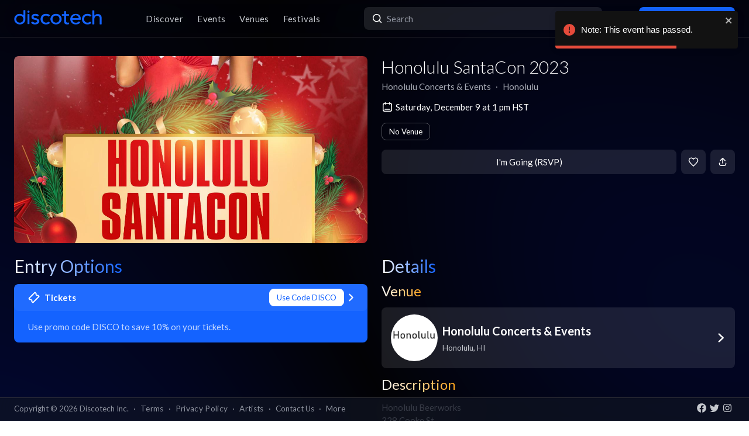

--- FILE ---
content_type: application/javascript; charset=utf-8
request_url: https://app.discotech.me/_next/static/chunks/app/layout-904ec3b2c83bb033.js
body_size: 10981
content:
(self.webpackChunk_N_E=self.webpackChunk_N_E||[]).push([[3185,358],{85614:function(e,t,s){Promise.resolve().then(s.t.bind(s,2224,23)),Promise.resolve().then(s.bind(s,71197)),Promise.resolve().then(s.bind(s,24691)),Promise.resolve().then(s.bind(s,54086)),Promise.resolve().then(s.bind(s,98349)),Promise.resolve().then(s.bind(s,82923)),Promise.resolve().then(s.bind(s,40809)),Promise.resolve().then(s.bind(s,13151)),Promise.resolve().then(s.bind(s,12850)),Promise.resolve().then(s.t.bind(s,77599,23)),Promise.resolve().then(s.bind(s,88291)),Promise.resolve().then(s.bind(s,1952)),Promise.resolve().then(s.bind(s,41208)),Promise.resolve().then(s.bind(s,97061)),Promise.resolve().then(s.t.bind(s,34179,23)),Promise.resolve().then(s.t.bind(s,40819,23)),Promise.resolve().then(s.t.bind(s,92119,23)),Promise.resolve().then(s.t.bind(s,2648,23)),Promise.resolve().then(s.t.bind(s,21005,23))},82083:function(e,t,s){"use strict";s.d(t,{E:function(){return i},I:function(){return r}});var n=s(12088);let r=async()=>await (0,n.F)("".concat("https://api.discotech.me/v2.2","/config"),{next:{revalidate:86400}}),i=async(e,t)=>await (0,n.F)(e,{headers:t?{Authorization:t}:{}})},9537:function(e,t,s){"use strict";s.d(t,{Nq:function(){return o},Pd:function(){return m},a$:function(){return a},c0:function(){return u},qm:function(){return d},sS:function(){return l},uj:function(){return f},xd:function(){return c},yN:function(){return h}});var n=s(30142),r=s(12088);let i="https://api.discotech.me/v2.2",a=async e=>{let t=await (0,n.y)("".concat(i,"/users"),{method:"POST",data:e});return t.success?t.data:{error:t.error}},o=async(e,t,s)=>{if(!e||!t||!s)throw Error("Missing params from updateUser");let r=await (0,n.y)("".concat(i,"/users/").concat(e),{method:"PATCH",data:s,headers:{Authorization:t}});return r.success?r.data:{error:r.error}},l=async e=>{let{authToken:t,phone:s}=e,r=await (0,n.y)("".concat(i,"/phone/send_code"),{method:"POST",data:{phone:"+".concat(s)},headers:{Authorization:t}});return r.success?r.data:{error:r.error}},c=async e=>{let{authToken:t,code:s}=e,r=await (0,n.y)("".concat(i,"/phone/verify_code"),{method:"POST",data:{code:s},headers:{Authorization:t}});return r.success?r.data:{error:r.error}},u=async e=>{let t=await (0,n.y)("".concat(i,"/users/reset-password"),{method:"POST",data:{email:e}});return t.success?t.data:{error:t.error}},d=async e=>{let t=await (0,n.y)("".concat(i,"/users/exists?email=").concat(e),{method:"GET"});return t.success?t.data:{error:t.error}},h=async e=>{let{passwordResetToken:t,newPassword:s}=e,n=await fetch("".concat(i,"/users/reset-password/").concat(t),{method:"POST",headers:{"Content-Type":"application/json"},body:JSON.stringify({new_password:s})});if(!n.ok)throw Error("Problem posting new password");return n.json()},f=async(e,t)=>{let s=await (0,n.y)("".concat(i,"/preauth/").concat(e),{method:"POST",data:t});return s.success?s.data:{error:s.error}},m=async e=>{let{authToken:t,userId:s,formData:n}=e;return await (0,r.F)("".concat(i,"/users/").concat(s,"/image"),{method:"POST",body:n,headers:{Authorization:t}})}},62203:function(e,t,s){"use strict";s.r(t),s.d(t,{ContactButton:function(){return o}});var n=s(57437),r=s(33145),i=s(64254),a=s(13151);let o=e=>{let{imageSrc:t,alt:s,text:i,href:a,handleClick:o}=e;return(0,n.jsxs)("a",{onClick:()=>o(a),className:"flex sm:flex-col rounded-lg text-white bg-white/10 p-8 items-center w-full justify-center mb-2 sm:mb-0 sm:mr-2",children:[(0,n.jsx)(r.default,{src:t,alt:s,width:25,height:25,className:"sm:mb-2 mr-2 sm:mr-0"}),i]})};t.default=e=>{let{isVisible:t=!1,text:s,subject:r="",onContactError:l}=e,{configData:c}=(0,a.k)(),u=(0,i.Z)();if(!t)return null;let d=async e=>{window.location.href=e,u||setTimeout(()=>{document.hasFocus()&&l()},1e3)},h=[{src:"/assets/icons/phone.svg",alt:"phone",text:"Call Us",href:"tel:".concat(null==c?void 0:c.phone)},{src:"/assets/icons/chat.svg",alt:"chat",text:"Text Us",href:"sms:".concat(null==c?void 0:c.sms,"&body=").concat(encodeURIComponent("RE: ".concat(r," \n\n")))},{src:"/assets/icons/email.svg",alt:"email",text:"Email Us",href:"mailto:".concat(null==c?void 0:c.email,"?subject=").concat(encodeURIComponent(r))}];return(0,n.jsxs)("div",{className:"flex flex-col",children:[(0,n.jsx)("p",{className:"text-center",children:s}),(0,n.jsx)("div",{className:"flex flex-col sm:flex-row justify-evenly items-center w-full",children:h.map((e,t)=>(0,n.jsx)(o,{imageSrc:e.src,alt:e.alt,text:e.text,href:e.href,handleClick:d},t))})]})}},50358:function(e,t,s){"use strict";s.r(t);var n=s(57437),r=s(33145),i=s(27648);t.default=e=>{let{isVisible:t=!1,errorResponse:s}=e;return t?(0,n.jsxs)("div",{className:"flex flex-col justify-center items-center",children:[(0,n.jsx)("div",{className:"mt-4 mb-8",children:(0,n.jsx)(r.default,{src:"/assets/images/warning.png",width:150,height:150,alt:"Warning"})}),s?(0,n.jsx)("p",{className:"mb-5",children:s}):(0,n.jsxs)("p",{className:"mb-5",children:["Something went wrong. You can"," ",(0,n.jsx)("span",{className:"text-primary font-bold",children:(0,n.jsx)(i.default,{href:"/contact",children:"contact our support"})})," ","for help."]})]}):null}},11268:function(e,t,s){"use strict";var n=s(57437),r=s(36760),i=s.n(r),a=s(33145),o=s(27648),l=s(2265),c=s(42763),u=s(81470),d=s.n(u),h=s(56463);t.Z=l.forwardRef((e,t)=>{let{className:s,text:r,href:l,icon:u,outline:f,disabled:m,primary:v,secondary:x,dark:g,danger:p,fullWidth:y,transparent:_,selected:w,medium:b,large:j,onClick:N,textLeft:C,normal:k,boldText:S,rightMargin:P=!1,type:E,loading:T=!1,externalLink:R=!1,id:A,noAnimation:M=!1}=e,I=i()({[d().default]:!0,[d().primary]:v,[d().secondary]:x,[d().dark]:g,[d().danger]:p,[d().disabled]:m||T,[d().transparent]:_,[d().full]:y,[d().outline]:f,[d().medium]:b,[d().large]:j,[d().textLeft]:C,[d().boldText]:S,[d().normal]:k,[d().selected]:w,[d().noRightMargin]:!P,[d().noAnimation]:M||_},u?"min-w-[42px]":"min-w-[6rem]",s);return l?(0,n.jsx)(o.default,{id:A,href:"".concat(l),target:R?"_blank":"",passHref:!0,className:i()(I,"mb-0"),children:u?(0,n.jsxs)("span",{className:"flex items-center",children:[(0,n.jsx)(a.default,{src:"/assets/icons/".concat(u),alt:c.IR,width:20,height:20}),r&&(0,n.jsx)("span",{className:"px-2",children:r})]}):(0,n.jsx)("span",{children:r})}):u?(0,n.jsxs)("span",{ref:t,id:A,className:I,onClick:N,children:[(0,n.jsx)(a.default,{src:"/assets/icons/".concat(u),alt:c.IR,width:18,height:18}),r&&(0,n.jsx)("span",{className:"px-2",children:r})]}):(0,n.jsx)("button",{id:A,ref:t,type:E,className:I,onClick:N,disabled:m,children:T?(0,n.jsx)(h.Z,{size:"1rem"}):r})})},71197:function(e,t,s){"use strict";var n=s(57437),r=s(11268),i=s(36760),a=s.n(i),o=s(80605),l=s(27648),c=s(2265),u=s(13151),d=s(64254);t.default=()=>{let{data:e}=(0,o.useSession)(),{cookieConsent:t,acceptCookies:s,declineCookies:i}=(0,u.k)(),h=(0,d.Z)(),[f,m]=(0,c.useState)(!1);return((0,c.useEffect)(()=>{let e=setTimeout(()=>{m(!0)},3e3);return()=>clearTimeout(e)},[]),"wait"===t&&f)?(0,n.jsxs)("div",{className:a()("fixed bottom-0 p-3 bg-dark flex flex-col items-center justify-between z-[2000]",h?"border-t border-light w-full":"rounded-lg end-0 mb-8 mr-8 border border-gray-dark w-1/4"),children:[(0,n.jsxs)("div",{className:"font-light mb-2",children:["\uD83C\uDF6A We use cookies to ensure you have the best experience with our website."," ",(0,n.jsx)(l.default,{href:"/cookies-policy",className:"font-normal text-primary hover:opacity-75",children:"Cookies Policy"})]}),(0,n.jsxs)("div",{className:"flex mx-3 mt-2 w-full",children:[(0,n.jsx)(r.Z,{text:"Decline",onClick:i,className:"flex-1",rightMargin:!0}),(0,n.jsx)(r.Z,{text:"Allow Cookies",onClick:()=>{var t,n;return s((null==e?void 0:null===(t=e.user)||void 0===t?void 0:t.id)?String(null==e?void 0:null===(n=e.user)||void 0===n?void 0:n.id):void 0)},primary:!0,className:"flex-1 mr-0"})]})]}):null}},24691:function(e,t,s){"use strict";s.d(t,{default:function(){return g}});var n=s(57437),r=s(62023),i=s(71096),a=s.n(i),o=s(33145),l=s(2265),c=s(90689),u=s(62203),d=s(50358),h=s(11282),f=s(23425),m=s.n(f),v=s(8519),x=()=>{let{toggle:e,activeModal:t}=(0,c.Z)(),[s,i]=(0,l.useState)("");return(0,n.jsxs)("div",{className:"hidden lg:block px-3 lg:px-6 ".concat(m().copyright),children:[(0,n.jsxs)(h.default,{className:"flex",children:[(0,n.jsx)("div",{className:"flex items-center",children:(0,n.jsxs)("div",{className:"text-gray text-sm py-2",children:["Copyright \xa9 ",a()().year()," Discotech Inc.",(0,n.jsx)("span",{className:"px-2",children:"\xb7"}),(0,n.jsx)(v.Z,{href:"/terms",className:"text-gray hover:text-white",secondary:!0,children:"Terms"}),(0,n.jsx)("span",{className:"px-2",children:"\xb7"}),(0,n.jsx)(v.Z,{href:"/privacy_policy",className:"text-gray hover:text-white",children:"Privacy Policy"}),(0,n.jsx)("span",{className:"px-2",children:"\xb7"}),(0,n.jsx)(v.Z,{href:"/artists",className:"text-gray hover:text-white",secondary:!0,children:"Artists"}),(0,n.jsx)("span",{className:"px-2",children:"\xb7"}),(0,n.jsx)("span",{className:"text-gray hover:text-white",role:"button",onClick:()=>e("contact-us-footer"),children:"Contact Us"}),(0,n.jsx)("span",{className:"px-2",children:"\xb7"}),(0,n.jsx)(v.Z,{href:"/resources",className:"text-gray hover:text-white",secondary:!0,children:"More"})]})}),(0,n.jsxs)("div",{className:"py-2 flex-1 ".concat(m().socialIcons),children:[(0,n.jsx)("a",{href:"https://www.facebook.com/discotechapp",target:"_blank",className:"me-1",children:(0,n.jsx)(o.default,{src:"/assets/icons/footer-facebook.svg",alt:"Connect With Us on Facebook!",width:18,height:18})}),(0,n.jsx)("a",{href:"https://twitter.com/discotechapp",target:"_blank",className:"me-1",children:(0,n.jsx)(o.default,{src:"/assets/icons/footer-twitter.svg",alt:"Tweet @ Us!",width:18,height:18})}),(0,n.jsx)("a",{href:"https://www.instagram.com/discotechapp/",target:"_blank",className:"me-1",children:(0,n.jsx)(o.default,{src:"/assets/icons/footer-insta.svg",alt:"Follow Us on Instagram!",width:18,height:18})})]})]}),("contact-us-footer"===t||"oh-snap-footer"===t)&&(0,n.jsxs)(r.default,{title:"contact-us-footer"===t?"Contact Us":"Oh Snap!",children:[(0,n.jsx)(u.default,{isVisible:"contact-us-footer"===t,text:"Please select an option to reach out to our team!",onContactError:()=>{i("This device does not appear to support the requested action"),e("oh-snap-footer")}}),(0,n.jsx)(d.default,{isVisible:"oh-snap-footer"===t,errorResponse:s})]})]})},g=()=>(0,n.jsx)("div",{className:"fixed bottom-0 w-full z-10",children:(0,n.jsx)(x,{})})},54086:function(e,t,s){"use strict";var n=s(57437),r=s(2265),i=s(51448),a=s(42408),o=s(96635),l=s.n(o),c=s(36760),u=s.n(c);let d=()=>{try{let e=document.createElement("canvas");return!!(window.WebGLRenderingContext&&(e.getContext("webgl")||e.getContext("experimental-webgl")))}catch(e){return!1}};t.default=()=>{let e=(0,r.useRef)(null);return(0,r.useEffect)(()=>{try{if(!d()||!e.current)return;let t=Math.max(window.innerWidth,window.innerHeight),s=1.25*t,n=new i.xsS,r=new i.cPb(75,1,.1,1e3),a=new i.CP7;a.setSize(s,s),e.current.firstChild&&e.current.removeChild(e.current.firstChild),e.current.appendChild(a.domElement);let o=new i._12(4,4),l=new i.jyz({uniforms:{time:{value:0},resolution:{value:new i.FM8},color1:{value:new i.Ilk("#121623")},color2:{value:new i.Ilk("#1463ff")}},vertexShader:"\n        varying vec2 vUv;\n\n        void main() {\n          vUv = uv;\n          gl_Position = projectionMatrix * modelViewMatrix * vec4(position, 1.0);\n        }\n      ",fragmentShader:"\n        uniform float time;\n        uniform vec2 resolution;\n        uniform vec3 color1;\n        uniform vec3 color2;\n        \n        vec2 random(vec2 st) {\n            st = vec2( dot(st,vec2(127.1,311.7)),\n                    dot(st,vec2(269.5,183.3)) );\n            return -1.0 + 2.0*fract(sin(st)*(43758.5453123));\n        }\n\n        float noise(vec2 st) {\n            vec2 i = floor(st);\n            vec2 f = fract(st);\n\n            vec2 u = f*f*(3.0-2.0*f);\n\n            return mix(mix(dot(random(i + vec2(0.0,0.0)), f - vec2(0.0,0.0)),\n                        dot(random(i + vec2(1.0,0.0)), f - vec2(1.0,0.0)), u.x),\n                    mix(dot(random(i + vec2(0.0,1.0)), f - vec2(0.0,1.0)),\n                        dot(random(i + vec2(1.0,1.0)), f - vec2(1.0,1.0)), u.x), u.y);\n        }\n\n        void main() {\n          vec2 position = -0.5 + gl_FragCoord.xy / resolution.xy;\n          float color = 0.5 * abs(noise(position + time * 0.1));\n          vec3 finalColor = mix(color1, color2, color);\n          gl_FragColor = vec4(finalColor, 1.0);\n        }\n      "});l.uniforms.resolution.value.x=a.domElement.width,l.uniforms.resolution.value.y=a.domElement.height;let c=new i.Kj0(o,l);n.add(c),r.position.z=1;let u=()=>{requestAnimationFrame(u),l.uniforms.time.value+=.01,a.render(n,r)},h=()=>{e.current&&(t=Math.max(window.innerWidth,window.innerHeight),s=1.25*t,r.aspect=1,r.updateProjectionMatrix(),a.setSize(s,s),l.uniforms.resolution.value.x=a.domElement.width,l.uniforms.resolution.value.y=a.domElement.height,o.dispose(),o=new i._12(4,4))};return window.addEventListener("resize",h,!1),window.addEventListener("orientationchange",h,!1),u(),()=>{a.dispose(),l.dispose(),o.dispose(),window.removeEventListener("resize",h,!1),window.removeEventListener("orientationchange",h,!1)}}catch(e){console.error("WebGL failed to initialize: ",e);return}},[]),(0,n.jsx)(a.default,{fluid:!0,className:u()(l().canvasContainer,"p-0"),ref:e})}},98349:function(e,t,s){"use strict";s.d(t,{default:function(){return N}});var n=s(57437),r=s(80605),i=s(33145),a=s(27648),o=s(99376),l=s(2265),c=s(36760),u=s.n(c),d=s(42763),h=s(19171),f=s.n(h),m=s(62415),v=s(53458),x=s(22261),g=e=>{let{className:t}=e,{data:s}=(0,r.useSession)(),[c,h]=(0,l.useState)(!1),g=(0,o.usePathname)();return(0,l.useEffect)(()=>h(!1),[g]),(0,n.jsxs)("div",{className:"relative",role:"button",children:[(0,n.jsxs)("div",{className:u()(t,"glow-on-hover",c&&"z-[2001] glow",{[f().dropdown]:!0,[f().expanded]:c}),onClick:()=>h(!c),children:[(0,n.jsx)("div",{className:"relative h-7 w-7",children:(0,n.jsx)(i.default,{src:(null==s?void 0:s.user)&&s.user.picture_url?s.user.picture_url:"/assets/icons/you-icon".concat(c?"-active":"",".svg"),alt:d.IR,className:"rounded-full object-cover",fill:!0})}),(0,n.jsx)("div",{className:"mx-2",children:(null==s?void 0:s.user.first_name)||"Profile"}),(0,n.jsx)(i.default,{src:c?"/assets/icons/chevron-up.svg":"/assets/icons/chevron-down.svg",alt:d.IR,className:"rounded-full object-cover",width:12,height:12})]}),(0,n.jsx)(v.M,{children:c&&(0,n.jsxs)("div",{children:[(0,n.jsx)(m.Z,{onClick:()=>h(!1),isVisible:c}),(0,n.jsxs)(x.E.div,{initial:"initial",animate:"animate",exit:"exit",variants:{initial:{y:-150},animate:{y:0},exit:{y:-150}},className:u()("flex flex-col bg-black px-3 py-2 text-sm",f().dropdownSubMenu),children:[(0,n.jsx)(a.default,{href:"/profile",className:"px-3 py-2 rounded-lg hover:bg-white/10 w-full",children:"Profile"}),(0,n.jsx)("div",{role:"button",className:"px-3 py-2 text-danger rounded-lg hover:bg-white/10 w-full",onClick:async()=>{await (0,r.signOut)({callbackUrl:"/"})},children:"Log Out"})]})]})})]})},p=s(11268),y=s(11664),_=s(80602),w=s.n(_),b=s(47638),j=s(79952),N=()=>{let e=(0,o.usePathname)(),{data:t}=(0,r.useSession)(),{activeCity:s}=(0,j.l4)(),l=[{href:"/".concat(null==s?void 0:s.slug,"/discover"),label:"Discover"},{href:"/".concat(null==s?void 0:s.slug,"/events"),label:"Events"},{href:"/".concat(null==s?void 0:s.slug,"/venues"),label:"Venues"},{href:"/".concat(null==s?void 0:s.slug,"/festivals"),label:"Festivals"}];return(0,n.jsx)("div",{className:u()("w-full fixed top-0 border-b border-gray-950 hidden lg:flex z-[1398] px-3 md:px-6",w().navigation),children:(0,n.jsxs)("div",{className:"flex items-center justify-between w-full",children:[(0,n.jsx)(a.default,{href:"/",children:(0,n.jsxs)("div",{className:w().logoWrapper,children:[(0,n.jsx)(i.default,{src:"/assets/images/discotech-blue-logo.png",alt:"Discotech Logo",width:150,height:35,className:"".concat(w().logo," ").concat(w().blueLogo)}),(0,n.jsx)(i.default,{src:"/assets/images/discotech-white-logo.png",alt:"Discotech Logo",width:150,height:35,className:"".concat(w().logo," ").concat(w().whiteLogo)})]})}),(0,n.jsx)(b.S,{children:(0,n.jsx)("nav",{children:(0,n.jsx)("ul",{children:l.map(t=>(0,n.jsx)(a.default,{href:t.href,className:u()(e===t.href?"text-white pointer-events-none":"text-light"),children:(0,n.jsxs)("li",{className:"tracking-wide relative",children:[(null==e?void 0:e.includes(t.href))&&(0,n.jsx)(x.E.span,{layoutId:"nav-underline",className:"absolute left-0 top-full block h-[2px] w-full bg-primary",transition:{type:"spring",stiffness:500,damping:30}}),t.label]})},t.href))})})}),(0,n.jsx)(y.Z,{}),(0,n.jsx)("div",{children:t?(0,n.jsx)(g,{}):(0,n.jsx)(p.Z,{text:"Log In / Sign Up",icon:"user-profile.svg",href:"/login",primary:!0,medium:!0})})]})})}},82923:function(e,t,s){"use strict";var n=s(57437),r=s(36760),i=s.n(r),a=s(99376),o=s(42408),l=s(41805),c=s.n(l);s(2265);var u=s(80605),d=s(79952),h=s(27648),f=s(33145),m=s(95703);t.default=()=>{let{data:e}=(0,u.useSession)(),t=(0,a.usePathname)(),s=(0,a.useSearchParams)(),{activeCity:r}=(0,d.l4)(),l=[{href:"/".concat(null==r?void 0:r.slug,"/discover"),label:"Discover",icon:"home-icon"},{href:"/".concat(null==r?void 0:r.slug,"/events"),label:"Events",icon:"events-icon"},{href:e?"/profile":"/login",label:e?"Profile":"Login",icon:(null==e?void 0:e.user.picture_url)?e.user.picture_url:"you-icon"},{href:"/".concat(null==r?void 0:r.slug,"/venues"),label:"Venues",icon:"venues-icon"},{href:"/".concat(null==r?void 0:r.slug,"/festivals"),label:"Festivals",icon:"festivals-icon"}];return"android"===s.get("display")||"ios"===s.get("display")?null:(0,n.jsx)(o.default,{children:(0,n.jsx)("nav",{className:"flex lg:hidden justify-center pt-2 ".concat(c().footer),children:(0,n.jsx)("ul",{className:i()(c().iconContainer),children:l.map(s=>(0,n.jsx)(h.default,{passHref:!0,href:s.href,prefetch:!1,className:i()(c().link,t===s.href&&"pointer-events-none"),children:(0,n.jsxs)("div",{className:i()(c().item,{[c().active]:t.includes((0,m.Eq)(s.label))}),children:[(0,n.jsx)("div",{className:"w-8 h-8 relative",children:(0,n.jsx)(f.default,{src:(null==e?void 0:e.user.picture_url)&&"Profile"===s.label?s.icon:"/assets/icons/".concat(s.icon).concat(t.includes((0,m.Eq)(s.label))?"-active":"",".svg"),alt:"main-".concat(s.label,"-icon"),fill:!0,className:i()("fill object-center",(null==e?void 0:e.user.picture_url)&&"Profile"===s.label?"object-cover rounded-full":"object-contain",(null==e?void 0:e.user.picture_url)&&"Profile"===s.label&&t.includes("profile")&&"outline outline-offset-1 outline-2 outline-primary")})}),s.label]})},s.href))})})})}},42408:function(e,t,s){"use strict";var n=s(57437),r=s(2265),i=s(36760),a=s.n(i);let o=r.forwardRef((e,t)=>{let{children:s,fluid:r,narrow:i,style:o,className:l}=e;return(0,n.jsx)("div",{ref:t,style:o,className:a()(r?"":i?"max-w-screen-lg mx-auto":"max-w-screen-xl mx-auto","w-full lg:mb-[2.5rem]",l),children:s})});o.displayName="Container",t.default=o},11282:function(e,t,s){"use strict";var n=s(57437),r=s(2265),i=s(36760),a=s.n(i);let o=(0,r.forwardRef)((e,t)=>{let{children:s,style:r,className:i,...o}=e;return(0,n.jsx)("div",{ref:t,style:r,className:a()(i),...o,children:s})});t.default=o},11664:function(e,t,s){"use strict";var n=s(57437),r=s(36760),i=s.n(r),a=s(2265),o=s(88273),l=s(34860),c=s(29501),u=s(99376),d=s(56463),h=s(45280),f=s(95703),m=s(71406),v=s(53458),x=s(22261),g=s(62415);let p={initial:{y:-150},animate:{y:0},exit:{y:-150}};t.Z=e=>{let{className:t,hideDropdown:s=!1}=e,r=(0,u.useRouter)(),y=(0,a.useRef)(null),[_,w]=(0,a.useState)(!1),{onInputChange:b,searchResults:j,searchResultsLoading:N,getValues:C,control:k}=(0,l.R)(),{venues:S,festivals:P,cities:E,events:T,artists:R}=null!=j?j:{venues:[],festivals:[],cities:[],events:[],artists:[]};return(0,n.jsx)("form",{method:"post",onSubmit:e=>{e.preventDefault();let t=C("searchTerm")||"",s="/search?q=".concat(t);s&&(r.push(s),r.refresh(),w(!1))},className:i()(t,"relative my-0 my-md-4 w-[33%]"),children:(0,n.jsxs)(v.M,{children:[(0,n.jsx)(c.Qr,{control:k,name:"searchTerm",render:e=>{let{field:t}=e;return(0,n.jsx)(o.Z,{...t,onChange:e=>{b(e)},onFocus:()=>{w(!0)},onBlur:()=>{setTimeout(()=>{w(!1)},250)},ref:y,desktop:!0})}}),_&&!s&&(0,n.jsxs)(n.Fragment,{children:[(0,n.jsx)(g.Z,{onClick:()=>w(!1),isVisible:_&&!s}),(0,n.jsx)(x.E.div,{initial:"initial",animate:"animate",exit:"exit",variants:p,className:"absolute bg-dark w-full rounded-lg p-4 max-h-[40vh] overflow-auto border-gray-dark mt-2 remove-scrollbar z-[3000]",children:N?(0,n.jsx)(d.Z,{}):(0,n.jsxs)("div",{children:[!j&&(0,n.jsx)("p",{className:"mb-0",children:"Search here to find your favorite artists, venues or events."}),j&&!S.length&&!P.length&&!E.length&&!T.length&&!R.length&&(0,n.jsx)("p",{className:"mb-0",children:"No results found. Please adjust your search."}),(null==S?void 0:S.length)>0&&(0,n.jsxs)("div",{className:"mb-6",children:[(0,n.jsx)(h.default,{title:"Venues",orange:!0,isSubTitle:!0,className:"mb-4"}),(0,n.jsx)("div",{className:"flex flex-col gap-1",children:S.map(e=>{let t="/".concat(e.city.slug,"/").concat(e.slug),s="".concat(e.city.name,", ").concat("US"===e.city.country.code?e.city.state:e.city.country.code);return(0,n.jsx)(m.Z,{title:e.name,subtitle:s,imgSrc:e.hero_image_url,href:t},e.url)})})]}),(null==P?void 0:P.length)>0&&(0,n.jsxs)("div",{className:"mb-6",children:[(0,n.jsx)(h.default,{title:"Festivals",isSubTitle:!0,className:"mb-4"}),(0,n.jsx)("div",{className:"flex flex-col gap-1",children:P.map(e=>{let t="/".concat(e.city.slug,"/").concat(e.slug),s="".concat(e.city.name,", ").concat("US"===e.city.country.code?e.city.state:e.city.country.code);return(0,n.jsx)(m.Z,{title:e.name,subtitle:s,imgSrc:e.hero_image_url,href:t},e.url)})})]}),(null==R?void 0:R.length)>0&&(0,n.jsxs)("div",{className:"mb-6",children:[(0,n.jsx)(h.default,{title:"Artists",purple:!0,isSubTitle:!0}),(0,n.jsx)("div",{className:"flex flex-col gap-1",children:R.map(e=>{var t;let s=null===(t=e.tags.find(e=>"MUSIC"===e.type))||void 0===t?void 0:t.name;return(0,n.jsx)(m.Z,{title:e.name,subtitle:s,imgSrc:e.image_url,href:"/artists/".concat(e.slug)},e.url)})})]}),(null==T?void 0:T.length)>0&&(0,n.jsxs)("div",{className:"mb-6",children:[(0,n.jsx)(h.default,{title:"Events",yellow:!0,isSubTitle:!0}),(0,n.jsx)("div",{className:"flex flex-col gap-1",children:T.map(e=>{let t="".concat(e.venue.name,": ").concat(e.venue.city.name,",  ").concat("US"===e.venue.city.country.code?e.venue.city.state:e.venue.city.country.code),s=(0,f.o0)({dateTime:e.start,timezone:e.venue.city.timezone,fullDate:!0});return(0,n.jsx)(m.Z,{title:e.name,subtitle:t,detail:s,imgSrc:e.image_url,href:"/events/".concat(e.id)},e.url)})})]}),(null==E?void 0:E.length)>0&&(0,n.jsxs)("div",{children:[(0,n.jsx)(h.default,{title:"Cities",red:!0,isSubTitle:!0}),(0,n.jsx)("div",{className:"flex flex-col gap-1",children:E.map(e=>(0,n.jsx)(m.Z,{title:e.name,imgSrc:e.hero_image_url,href:"/".concat(e.slug,"/events")},e.url))})]})]})})]})]})})}},42763:function(e,t,s){"use strict";s.d(t,{Cm:function(){return r},E0:function(){return l},IR:function(){return o},IU:function(){return a},R0:function(){return c},az:function(){return n},n2:function(){return i}});let n="https://via.placeholder.com/300/09f/fff.png",r={_type:"City",id:4,slug:"las-vegas",created_at:"2017-07-20T22:32:59",name:"Las Vegas",state:"NV",region:{code:"NV",name:"Nevada"},country:{code:"US",name:"United States"},timezone:"America/Los_Angeles",lat:36.17,lng:-115.14,url:"https://app.staging.discotech.me/las-vegas",hero_image_url:"https://images.discotech.me/cities/4/acd56c95-5b1a-4993-a818-7c94cff43020.jpg",is_new:!1,has_experiences:!1},i="No matching events at this time. Please adjust your filters or check back soon!",a="Note: This event has passed.",o="Filter Icon",l="Venue",c=3600},40809:function(e,t,s){"use strict";s.d(t,{default:function(){return i}});var n=s(57437),r=s(80605);function i(e){let{children:t}=e;return(0,n.jsx)(r.SessionProvider,{children:t})}s(2265)},13151:function(e,t,s){"use strict";s.d(t,{GlobalProvider:function(){return o},k:function(){return l}});var n=s(57437),r=s(2265),i=s(79952);let a=(0,r.createContext)({activeCity:null,updateActiveCity:()=>{},tagData:null,configData:null,cookieConsent:"wait",acceptCookies:()=>{},declineCookies:()=>{}}),o=e=>{let{children:t}=e,{cookieConsent:s,acceptCookies:r,declineCookies:o}=(0,i.Yd)(),{activeCity:l,updateActiveCity:c}=(0,i.l4)(),{tagData:u,configData:d}=(0,i.WL)();return(0,n.jsx)(a.Provider,{value:{activeCity:l,updateActiveCity:c,tagData:u,configData:d,cookieConsent:s,acceptCookies:r,declineCookies:o},children:t})},l=()=>{let e=(0,r.useContext)(a);if(!e)throw Error("useGlobals must be used within a GlobalProvider");return e}},12850:function(e,t,s){"use strict";s.d(t,{LoadingProvider:function(){return u},r:function(){return c}});var n=s(57437),r=s(2265),i=s(99376),a=s(62415),o=s(11268);let l=(0,r.createContext)({loading:!1,setLoading:()=>{}}),c=()=>(0,r.useContext)(l),u=e=>{let{children:t}=e,s=(0,i.useRouter)(),[c,u]=(0,r.useState)(!1),[d,h]=(0,r.useState)(!1);return(0,r.useEffect)(()=>{let e;return c?e=setTimeout(()=>{h(!0)},1e4):h(!1),()=>clearTimeout(e)},[c]),(0,n.jsxs)(l.Provider,{value:{loading:c,setLoading:u},children:[d&&(0,n.jsx)(a.Z,{isVisible:d,onClick:()=>{h(!1)},children:(0,n.jsxs)("div",{className:"flex flex-col items-center px-3",children:[(0,n.jsx)("p",{children:"Uh oh! This shouldn't be loading for this long. Maybe give reloading the page a try!"}),(0,n.jsx)(o.Z,{text:"Reload",primary:!0,onClick:s.refresh})]})}),t]})}},79952:function(e,t,s){"use strict";s.d(t,{l4:function(){return _},Yd:function(){return y},WL:function(){return p}});var n=s(2265),r=s(12088);let i=async()=>await (0,r.F)("".concat("https://api.discotech.me/v2.2","/tags"),{next:{revalidate:86400}});var a=s(82083),o=s(21049),l=s(738),c=s(76834),u=s(42763),d=s(9537),h=s(55037);let f=async(e,t,s)=>{if((null==e?void 0:e.user)&&e.user.city_id!==s.id)try{let n=await (0,d.Nq)(e.user.id,e.user.auth_token,{city_id:s.id});t({...e,user:n})}catch(e){console.error("Failed to update user city preference:",e)}};var m=s(80605),v=s(99376),x=s(47319);let g=(e,t)=>{if(!e.lat||!e.lng||!t)return u.Cm;let s=1/0,n=u.Cm;for(let r of t){let t=(r.lat-e.lat)*Math.PI/180,i=(r.lng-e.lng)*Math.PI/180,a=Math.sin(t/2)*Math.sin(t/2)+Math.cos(e.lat*Math.PI/180)*Math.cos(r.lat*Math.PI/180)*Math.sin(i/2)*Math.sin(i/2),o=2*Math.atan2(Math.sqrt(a),Math.sqrt(1-a))*6371;o<s&&(s=o,n=r)}return n};function p(){let[e,t]=(0,n.useState)(null),[s,r]=(0,n.useState)(null);return(0,n.useEffect)(()=>{(async function(){let e={},[s,n]=await Promise.allSettled([i(),(0,a.I)()]);"fulfilled"===s.status?s.value.data.forEach(t=>{let{name:s,id:n,type:r}=t;r&&(e[r]=[...e[r]||[],{name:s,id:n}])}):console.error(s);let o=[];"fulfilled"===n.status?o=n.value.data:console.error(n),t(e),r(o)})()},[]),{tagData:e,configData:s}}function y(){let{data:e,update:t}=(0,m.useSession)(),s=null==e?void 0:e.user.id,r=(0,v.useRouter)(),i=(0,h.parseCookies)(),[a,u]=(0,n.useState)((0,h.parseCookies)().cookie_consent||"wait"),d=e=>{if((0,o.xm)(),(0,l.C6)().length&&e){let t=(0,c.IH)();(0,c.Iv)(t,e)}"true"!==(0,h.parseCookies)().cookie_consent&&((0,h.setCookie)(null,"cookie_consent","true",{maxAge:31536e3,path:"/"}),u("true"))};return(0,n.useEffect)(()=>{let s=async()=>{if(e&&e.user.sign_up_method){let{sign_up_method:s,...n}=e.user;await t({user:n})}};(null==e?void 0:e.user.sign_up_method)&&((0,o.Kz)("registration",{sign_up_method:i.sign_up_method}),s()),"wait"===a&&"wait"!==i.cookie_consent&&(0,h.setCookie)(null,"cookie_consent","wait",{maxAge:31536e3,path:"/"})},[]),(0,n.useEffect)(()=>{"true"===a?d(s?String(s):void 0):"wait"===a&&(async()=>{try{let e=await fetch("/api/requires-cookie-consent",{next:{revalidate:15552e3}}),{requiresCookieConsent:t,country:n,userCity:r}=await e.json();console.log({country:n,userCity:r}),t||d(s?String(s):void 0)}catch(e){console.error("There was a problem obtaining user GDPR status:",e)}})()},[a,s]),{cookieConsent:a,acceptCookies:d,declineCookies:()=>{(0,h.setCookie)(null,"cookie_consent","false",{maxAge:31536e3,path:"/"}),u("false"),r.refresh()}}}let _=()=>{var e;let{data:t,update:s}=(0,m.useSession)(),r=(0,v.useParams)(),[i,a]=(0,n.useState)(null),o=(0,n.useRef)(!1);return(0,n.useEffect)(()=>{if(!(null==r?void 0:r.city)||r.city===(null==i?void 0:i.slug))return;let e=x.Q.find(e=>e.slug===r.city);if(!e){console.error("City in params does not exist");return}a(e)},[null==r?void 0:r.city,null==i?void 0:i.slug]),(0,n.useEffect)(()=>{var e;if(!o.current){if(!i)try{let e=(0,h.parseCookies)(),t=(null==e?void 0:e.active_city)?JSON.parse(e.active_city):null;if(null==t?void 0:t.id){let e=x.Q.find(e=>e.id===t.id);if(e){a(e),o.current=!0;return}}}catch(e){}if(i){o.current=!0;return}if(null==t?void 0:null===(e=t.user)||void 0===e?void 0:e.city_id){let e=x.Q.find(e=>e.id===t.user.city_id);if(e){a(e),o.current=!0;return}}(async()=>{try{let e=await fetch("/api/fetch-user-geolocation",{next:{revalidate:15552e3}}),{latitude:t,longitude:s}=await e.json(),n=g({lat:t,lng:s},x.Q);a(n)}catch(e){console.error("Failed to fetch user city from IP:",e),a(u.Cm)}o.current=!0})()}},[null==t?void 0:null===(e=t.user)||void 0===e?void 0:e.city_id,i]),(0,n.useEffect)(()=>{(null==i?void 0:i.id)&&(0,h.setCookie)(null,"active_city",JSON.stringify(i),{maxAge:2592e3,path:"/"})},[null==i?void 0:i.id]),(0,n.useEffect)(()=>{(null==i?void 0:i.id)&&(null==t?void 0:t.user)&&f(t,s,i)},[null==i?void 0:i.id,t,s]),{activeCity:i,updateActiveCity:(0,n.useCallback)(e=>{a(e)},[])}}},64254:function(e,t,s){"use strict";var n=s(2265);let r=e=>{switch(e){case"xs":return 0;case"sm":return 640;case"md":return 768;case"lg":default:return 1024;case"xl":return 1280;case"2xl":return 1536}};t.Z=function(){let{breakpoint:e="lg",containerWidthRatio:t=1}=arguments.length>0&&void 0!==arguments[0]?arguments[0]:{},[s,i]=(0,n.useState)(!1);return(0,n.useEffect)(()=>{let s=()=>{let s=r(e);i(window.innerWidth<s*t)};return window.addEventListener("resize",s),s(),()=>window.removeEventListener("resize",s)},[e,t]),s}},30142:function(e,t,s){"use strict";s.d(t,{y:function(){return a}});var n=s(83464),r=s(82407);let i={retryCount:4,returnValue:null},a=async function(e){let t=arguments.length>1&&void 0!==arguments[1]?arguments[1]:{},s={...i,...t};for(let i=0;i<s.retryCount;i++)try{console.log("Trying to fetch from ".concat(e," ..."));let s=await (0,n.Z)(e,{...t,headers:{...t.headers,"X-Discotech-Client":"web"}}),r=s.data.pagination||s.data.message?s.data:s.data.data;if(!(null!==r))return console.error("Invalid Response Data",s),{success:!1,error:{code:"INVALID_RESPONSE_DATA",message:"Invalid Response Data (responseData in axiosRetry was null)"}};return{success:!0,data:r}}catch(n){var a,o,l,c,u;if("CanceledError"===n.name)return{success:!1};if(!n.isAxiosError||!n.response)return r.Tb(Error("Non-Axios error: "+n.message),{extra:{name:n.name,stack:n.stack}}),{success:!1,error:{code:"NON_AXIOS_ERROR",message:n.message,details:{name:n.name,stack:n.stack}}};if((a=n.response.data)&&a.error&&"string"==typeof a.error.code){let e=n.response.data.error.code,t=n.response.data.error.message;return r.Tb(Error("Request failed with status code ".concat(n.response.status,": ").concat(e," // ").concat(t)),{extra:n.response.data.error}),{success:!1,error:n.response.data.error}}if(n.code&&["ECONNRESET"].includes(n.code)||n.response&&(429===n.response.status||n.response.status>=500)){let e="Request ".concat(i+1," failed: ").concat(n.message||n.message);console.error(e),r.Tb(Error(e)),i+1<s.retryCount&&(console.log("Waiting ".concat(500*i,"ms before retrying...")),await new Promise(e=>setTimeout(e,500*i)))}else{let s={status:null===(o=n.response)||void 0===o?void 0:o.status,statusText:null===(l=n.response)||void 0===l?void 0:l.statusText,headers:null===(c=n.response)||void 0===c?void 0:c.headers,data:null===(u=n.response)||void 0===u?void 0:u.data};return console.error("Unknown Axios error:",n.response),r.Tb(Error("Unknown error ".concat(t.method," ").concat(e)),{extra:s}),{success:!1,error:{code:"UNKNOWN_AXIOS_ERROR",message:"Unknown error ".concat(t.method," ").concat(e),details:s}}}}return{success:!1,error:{code:"RETRY_ATTEMPTS_EXHAUSTED",message:"Retry attempts exhausted"}}}},34179:function(){},40819:function(){},2224:function(e){e.exports={pageContent:"layout_pageContent__mUG2U"}},19171:function(e){e.exports={open:"style_open__pz0FY",close:"style_close__0Vg3H",dropdown:"style_dropdown__jXBSD",dropdownSubMenu:"style_dropdownSubMenu__UglGT"}},81470:function(e){e.exports={default:"style_default__1lMFE",selected:"style_selected__huAkB",outline:"style_outline__p7gDO",disabled:"style_disabled__A6sy8",loading:"style_loading__707u7",noRightMargin:"style_noRightMargin__5EE4h",noAnimation:"style_noAnimation__xyrXu",medium:"style_medium__jL8q4",large:"style_large__z3PHA",primary:"style_primary__RImTA",secondary:"style_secondary__y8_JM",dark:"style_dark__NoyDf",danger:"style_danger__eeWxw",transparent:"style_transparent__ufC4r",full:"style_full__Qkgby",textLeft:"style_textLeft__lY1Qm",normal:"style_normal__9TrEh",boldText:"style_boldText__RopE7"}},23425:function(e){e.exports={socialIcons:"style_socialIcons__Fgbdq",copyright:"style_copyright__ORXHr"}},96635:function(e){e.exports={canvasContainer:"style_canvasContainer__jhvbt"}},80602:function(e){e.exports={navigation:"style_navigation__sGx4P",logoWrapper:"style_logoWrapper__MqlV5",logo:"style_logo__f8E50",whiteLogo:"style_whiteLogo__UnVzN",blueLogo:"style_blueLogo__W2F9L"}},41805:function(e){e.exports={link:"style_link__P_lSn",item:"style_item__F7Zap",active:"style_active__SZBUr",footer:"style_footer__F_mXu",iconContainer:"style_iconContainer__3XmvD",navbarVisible:"style_navbarVisible__94eA1",navbarHidden:"style_navbarHidden__xhpnO"}}},function(e){e.O(0,[5513,328,93,3023,5329,6469,5676,7360,4705,6689,2261,1772,7882,6195,9501,605,3464,7061,477,3977,668,2932,2971,9119,5526,1744],function(){return e(e.s=85614)}),_N_E=e.O()}]);

--- FILE ---
content_type: text/x-component
request_url: https://app.discotech.me/undefined/events?_rsc=1upe3
body_size: 1700
content:
2:I[42408,["3510","static/chunks/app/%5Bcity%5D/events/loading-0f0e73ca06f49cfb.js"],"default"]
3:I[45280,["3510","static/chunks/app/%5Bcity%5D/events/loading-0f0e73ca06f49cfb.js"],"default"]
4:I[11282,["3510","static/chunks/app/%5Bcity%5D/events/loading-0f0e73ca06f49cfb.js"],"default"]
5:I[9819,["3510","static/chunks/app/%5Bcity%5D/events/loading-0f0e73ca06f49cfb.js"],"default"]
6:I[41208,["3510","static/chunks/app/%5Bcity%5D/events/loading-0f0e73ca06f49cfb.js"],"default"]
7:I[4707,[],""]
9:I[36423,[],""]
8:["city","undefined","d"]
0:["54qzxmKe3oAHVndbqV8nO",[["children",["city","undefined","d"],[["city","undefined","d"],{"children":["events",{"children":["__PAGE__",{}]},"$undefined","$undefined",true]}],[["city","undefined","d"],{"children":["events",{"children":null},[[null,"$L1"],null],[["$","$L2",null,{"className":"px-3 lg:px-6 pb-28 lg:py-8","children":[["$","$L3",null,{"title":"Events","className":"hidden lg:block"}],["$","$L4",null,{"children":["$","$L5",null,{"className":"flex flex-col","children":["$","div",null,{"className":"relative p-0 mt-2 md:mt-0","children":[["$","$L6",null,{"className":"mb-3","width":"8rem","height":"1.375rem"}],[["$","div","0",{"className":"flex w-full mb-3 bg-white/10","style":{"height":"9rem","borderRadius":"0.5rem"},"children":[["$","$L6",null,{"width":"100%","height":"100%","containerClassName":"flex-1 rounded-l-lg w-1/3 max-w-[10rem] leading-none"}],["$","div",null,{"className":"flex flex-col p-4 w-full max-w-[67%] justify-center","children":[["$","$L6",null,{"height":"1.375rem","width":"100%","containerClassName":"flex items-end flex-1 mb-3 leading-none"}],["$","$L6",null,{"height":"1.2rem","width":"75%","containerClassName":"flex items-start flex-1 leading-none"}]]}]]}],["$","div","1",{"className":"flex w-full mb-3 bg-white/10","style":{"height":"9rem","borderRadius":"0.5rem"},"children":[["$","$L6",null,{"width":"100%","height":"100%","containerClassName":"flex-1 rounded-l-lg w-1/3 max-w-[10rem] leading-none"}],["$","div",null,{"className":"flex flex-col p-4 w-full max-w-[67%] justify-center","children":[["$","$L6",null,{"height":"1.375rem","width":"100%","containerClassName":"flex items-end flex-1 mb-3 leading-none"}],["$","$L6",null,{"height":"1.2rem","width":"75%","containerClassName":"flex items-start flex-1 leading-none"}]]}]]}],["$","div","2",{"className":"flex w-full mb-3 bg-white/10","style":{"height":"9rem","borderRadius":"0.5rem"},"children":[["$","$L6",null,{"width":"100%","height":"100%","containerClassName":"flex-1 rounded-l-lg w-1/3 max-w-[10rem] leading-none"}],["$","div",null,{"className":"flex flex-col p-4 w-full max-w-[67%] justify-center","children":[["$","$L6",null,{"height":"1.375rem","width":"100%","containerClassName":"flex items-end flex-1 mb-3 leading-none"}],["$","$L6",null,{"height":"1.2rem","width":"75%","containerClassName":"flex items-start flex-1 leading-none"}]]}]]}],["$","div","3",{"className":"flex w-full mb-3 bg-white/10","style":{"height":"9rem","borderRadius":"0.5rem"},"children":[["$","$L6",null,{"width":"100%","height":"100%","containerClassName":"flex-1 rounded-l-lg w-1/3 max-w-[10rem] leading-none"}],["$","div",null,{"className":"flex flex-col p-4 w-full max-w-[67%] justify-center","children":[["$","$L6",null,{"height":"1.375rem","width":"100%","containerClassName":"flex items-end flex-1 mb-3 leading-none"}],["$","$L6",null,{"height":"1.2rem","width":"75%","containerClassName":"flex items-start flex-1 leading-none"}]]}]]}],["$","div","4",{"className":"flex w-full mb-3 bg-white/10","style":{"height":"9rem","borderRadius":"0.5rem"},"children":[["$","$L6",null,{"width":"100%","height":"100%","containerClassName":"flex-1 rounded-l-lg w-1/3 max-w-[10rem] leading-none"}],["$","div",null,{"className":"flex flex-col p-4 w-full max-w-[67%] justify-center","children":[["$","$L6",null,{"height":"1.375rem","width":"100%","containerClassName":"flex items-end flex-1 mb-3 leading-none"}],["$","$L6",null,{"height":"1.2rem","width":"75%","containerClassName":"flex items-start flex-1 leading-none"}]]}]]}],["$","div","5",{"className":"flex w-full mb-3 bg-white/10","style":{"height":"9rem","borderRadius":"0.5rem"},"children":[["$","$L6",null,{"width":"100%","height":"100%","containerClassName":"flex-1 rounded-l-lg w-1/3 max-w-[10rem] leading-none"}],["$","div",null,{"className":"flex flex-col p-4 w-full max-w-[67%] justify-center","children":[["$","$L6",null,{"height":"1.375rem","width":"100%","containerClassName":"flex items-end flex-1 mb-3 leading-none"}],["$","$L6",null,{"height":"1.2rem","width":"75%","containerClassName":"flex items-start flex-1 leading-none"}]]}]]}],["$","div","6",{"className":"flex w-full mb-3 bg-white/10","style":{"height":"9rem","borderRadius":"0.5rem"},"children":[["$","$L6",null,{"width":"100%","height":"100%","containerClassName":"flex-1 rounded-l-lg w-1/3 max-w-[10rem] leading-none"}],["$","div",null,{"className":"flex flex-col p-4 w-full max-w-[67%] justify-center","children":[["$","$L6",null,{"height":"1.375rem","width":"100%","containerClassName":"flex items-end flex-1 mb-3 leading-none"}],["$","$L6",null,{"height":"1.2rem","width":"75%","containerClassName":"flex items-start flex-1 leading-none"}]]}]]}],["$","div","7",{"className":"flex w-full mb-3 bg-white/10","style":{"height":"9rem","borderRadius":"0.5rem"},"children":[["$","$L6",null,{"width":"100%","height":"100%","containerClassName":"flex-1 rounded-l-lg w-1/3 max-w-[10rem] leading-none"}],["$","div",null,{"className":"flex flex-col p-4 w-full max-w-[67%] justify-center","children":[["$","$L6",null,{"height":"1.375rem","width":"100%","containerClassName":"flex items-end flex-1 mb-3 leading-none"}],["$","$L6",null,{"height":"1.2rem","width":"75%","containerClassName":"flex items-start flex-1 leading-none"}]]}]]}],["$","div","8",{"className":"flex w-full mb-3 bg-white/10","style":{"height":"9rem","borderRadius":"0.5rem"},"children":[["$","$L6",null,{"width":"100%","height":"100%","containerClassName":"flex-1 rounded-l-lg w-1/3 max-w-[10rem] leading-none"}],["$","div",null,{"className":"flex flex-col p-4 w-full max-w-[67%] justify-center","children":[["$","$L6",null,{"height":"1.375rem","width":"100%","containerClassName":"flex items-end flex-1 mb-3 leading-none"}],["$","$L6",null,{"height":"1.2rem","width":"75%","containerClassName":"flex items-start flex-1 leading-none"}]]}]]}],["$","div","9",{"className":"flex w-full mb-3 bg-white/10","style":{"height":"9rem","borderRadius":"0.5rem"},"children":[["$","$L6",null,{"width":"100%","height":"100%","containerClassName":"flex-1 rounded-l-lg w-1/3 max-w-[10rem] leading-none"}],["$","div",null,{"className":"flex flex-col p-4 w-full max-w-[67%] justify-center","children":[["$","$L6",null,{"height":"1.375rem","width":"100%","containerClassName":"flex items-end flex-1 mb-3 leading-none"}],["$","$L6",null,{"height":"1.2rem","width":"75%","containerClassName":"flex items-start flex-1 leading-none"}]]}]]}],["$","div","10",{"className":"flex w-full mb-3 bg-white/10","style":{"height":"9rem","borderRadius":"0.5rem"},"children":[["$","$L6",null,{"width":"100%","height":"100%","containerClassName":"flex-1 rounded-l-lg w-1/3 max-w-[10rem] leading-none"}],["$","div",null,{"className":"flex flex-col p-4 w-full max-w-[67%] justify-center","children":[["$","$L6",null,{"height":"1.375rem","width":"100%","containerClassName":"flex items-end flex-1 mb-3 leading-none"}],["$","$L6",null,{"height":"1.2rem","width":"75%","containerClassName":"flex items-start flex-1 leading-none"}]]}]]}],["$","div","11",{"className":"flex w-full mb-3 bg-white/10","style":{"height":"9rem","borderRadius":"0.5rem"},"children":[["$","$L6",null,{"width":"100%","height":"100%","containerClassName":"flex-1 rounded-l-lg w-1/3 max-w-[10rem] leading-none"}],["$","div",null,{"className":"flex flex-col p-4 w-full max-w-[67%] justify-center","children":[["$","$L6",null,{"height":"1.375rem","width":"100%","containerClassName":"flex items-end flex-1 mb-3 leading-none"}],["$","$L6",null,{"height":"1.2rem","width":"75%","containerClassName":"flex items-start flex-1 leading-none"}]]}]]}],["$","div","12",{"className":"flex w-full mb-3 bg-white/10","style":{"height":"9rem","borderRadius":"0.5rem"},"children":[["$","$L6",null,{"width":"100%","height":"100%","containerClassName":"flex-1 rounded-l-lg w-1/3 max-w-[10rem] leading-none"}],["$","div",null,{"className":"flex flex-col p-4 w-full max-w-[67%] justify-center","children":[["$","$L6",null,{"height":"1.375rem","width":"100%","containerClassName":"flex items-end flex-1 mb-3 leading-none"}],["$","$L6",null,{"height":"1.2rem","width":"75%","containerClassName":"flex items-start flex-1 leading-none"}]]}]]}],["$","div","13",{"className":"flex w-full mb-3 bg-white/10","style":{"height":"9rem","borderRadius":"0.5rem"},"children":[["$","$L6",null,{"width":"100%","height":"100%","containerClassName":"flex-1 rounded-l-lg w-1/3 max-w-[10rem] leading-none"}],["$","div",null,{"className":"flex flex-col p-4 w-full max-w-[67%] justify-center","children":[["$","$L6",null,{"height":"1.375rem","width":"100%","containerClassName":"flex items-end flex-1 mb-3 leading-none"}],["$","$L6",null,{"height":"1.2rem","width":"75%","containerClassName":"flex items-start flex-1 leading-none"}]]}]]}],["$","div","14",{"className":"flex w-full mb-3 bg-white/10","style":{"height":"9rem","borderRadius":"0.5rem"},"children":[["$","$L6",null,{"width":"100%","height":"100%","containerClassName":"flex-1 rounded-l-lg w-1/3 max-w-[10rem] leading-none"}],["$","div",null,{"className":"flex flex-col p-4 w-full max-w-[67%] justify-center","children":[["$","$L6",null,{"height":"1.375rem","width":"100%","containerClassName":"flex items-end flex-1 mb-3 leading-none"}],["$","$L6",null,{"height":"1.2rem","width":"75%","containerClassName":"flex items-start flex-1 leading-none"}]]}]]}],["$","div","15",{"className":"flex w-full mb-3 bg-white/10","style":{"height":"9rem","borderRadius":"0.5rem"},"children":[["$","$L6",null,{"width":"100%","height":"100%","containerClassName":"flex-1 rounded-l-lg w-1/3 max-w-[10rem] leading-none"}],["$","div",null,{"className":"flex flex-col p-4 w-full max-w-[67%] justify-center","children":[["$","$L6",null,{"height":"1.375rem","width":"100%","containerClassName":"flex items-end flex-1 mb-3 leading-none"}],["$","$L6",null,{"height":"1.2rem","width":"75%","containerClassName":"flex items-start flex-1 leading-none"}]]}]]}],["$","div","16",{"className":"flex w-full mb-3 bg-white/10","style":{"height":"9rem","borderRadius":"0.5rem"},"children":[["$","$L6",null,{"width":"100%","height":"100%","containerClassName":"flex-1 rounded-l-lg w-1/3 max-w-[10rem] leading-none"}],["$","div",null,{"className":"flex flex-col p-4 w-full max-w-[67%] justify-center","children":[["$","$L6",null,{"height":"1.375rem","width":"100%","containerClassName":"flex items-end flex-1 mb-3 leading-none"}],["$","$L6",null,{"height":"1.2rem","width":"75%","containerClassName":"flex items-start flex-1 leading-none"}]]}]]}],["$","div","17",{"className":"flex w-full mb-3 bg-white/10","style":{"height":"9rem","borderRadius":"0.5rem"},"children":[["$","$L6",null,{"width":"100%","height":"100%","containerClassName":"flex-1 rounded-l-lg w-1/3 max-w-[10rem] leading-none"}],["$","div",null,{"className":"flex flex-col p-4 w-full max-w-[67%] justify-center","children":[["$","$L6",null,{"height":"1.375rem","width":"100%","containerClassName":"flex items-end flex-1 mb-3 leading-none"}],["$","$L6",null,{"height":"1.2rem","width":"75%","containerClassName":"flex items-start flex-1 leading-none"}]]}]]}],["$","div","18",{"className":"flex w-full mb-3 bg-white/10","style":{"height":"9rem","borderRadius":"0.5rem"},"children":[["$","$L6",null,{"width":"100%","height":"100%","containerClassName":"flex-1 rounded-l-lg w-1/3 max-w-[10rem] leading-none"}],["$","div",null,{"className":"flex flex-col p-4 w-full max-w-[67%] justify-center","children":[["$","$L6",null,{"height":"1.375rem","width":"100%","containerClassName":"flex items-end flex-1 mb-3 leading-none"}],["$","$L6",null,{"height":"1.2rem","width":"75%","containerClassName":"flex items-start flex-1 leading-none"}]]}]]}],["$","div","19",{"className":"flex w-full mb-3 bg-white/10","style":{"height":"9rem","borderRadius":"0.5rem"},"children":[["$","$L6",null,{"width":"100%","height":"100%","containerClassName":"flex-1 rounded-l-lg w-1/3 max-w-[10rem] leading-none"}],["$","div",null,{"className":"flex flex-col p-4 w-full max-w-[67%] justify-center","children":[["$","$L6",null,{"height":"1.375rem","width":"100%","containerClassName":"flex items-end flex-1 mb-3 leading-none"}],["$","$L6",null,{"height":"1.2rem","width":"75%","containerClassName":"flex items-start flex-1 leading-none"}]]}]]}]]]}]}]}]]}],[],[]]]},[null,["$","$L7",null,{"parallelRouterKey":"children","segmentPath":["children","$8","children"],"error":"$undefined","errorStyles":"$undefined","errorScripts":"$undefined","template":["$","$L9",null,{}],"templateStyles":"$undefined","templateScripts":"$undefined","notFound":"$undefined","notFoundStyles":"$undefined"}]],null],["$La",null]]]]
b:I[7310,["4705","static/chunks/dc112a36-13217b3351317b65.js","1778","static/chunks/267c2b52-a678605077b6b947.js","2261","static/chunks/2261-6ec41be541a17b8e.js","1772","static/chunks/1772-4d7f9787c32a7d17.js","7882","static/chunks/7882-9ca0d4ce9645bfc0.js","6195","static/chunks/6195-f468e998cd83a337.js","605","static/chunks/605-92323745e338c833.js","3464","static/chunks/3464-4281f3ae3600dd4d.js","7793","static/chunks/7793-2b5e865549e1cb44.js","1074","static/chunks/1074-e4f0d6c85927f5b2.js","3977","static/chunks/3977-a814966016072b42.js","668","static/chunks/668-16877d28728f3b45.js","1930","static/chunks/1930-9b6f240d72b4c570.js","3751","static/chunks/3751-5c67d3ae7433fd62.js","4238","static/chunks/app/%5Bcity%5D/events/layout-c9da9882def13772.js"],"default"]
c:I[64208,["4705","static/chunks/dc112a36-13217b3351317b65.js","1778","static/chunks/267c2b52-a678605077b6b947.js","2261","static/chunks/2261-6ec41be541a17b8e.js","1772","static/chunks/1772-4d7f9787c32a7d17.js","7882","static/chunks/7882-9ca0d4ce9645bfc0.js","6195","static/chunks/6195-f468e998cd83a337.js","605","static/chunks/605-92323745e338c833.js","3464","static/chunks/3464-4281f3ae3600dd4d.js","7793","static/chunks/7793-2b5e865549e1cb44.js","1074","static/chunks/1074-e4f0d6c85927f5b2.js","3977","static/chunks/3977-a814966016072b42.js","668","static/chunks/668-16877d28728f3b45.js","1930","static/chunks/1930-9b6f240d72b4c570.js","3751","static/chunks/3751-5c67d3ae7433fd62.js","4238","static/chunks/app/%5Bcity%5D/events/layout-c9da9882def13772.js"],"default"]
d:I[11822,["4705","static/chunks/dc112a36-13217b3351317b65.js","1778","static/chunks/267c2b52-a678605077b6b947.js","2261","static/chunks/2261-6ec41be541a17b8e.js","1772","static/chunks/1772-4d7f9787c32a7d17.js","7882","static/chunks/7882-9ca0d4ce9645bfc0.js","6195","static/chunks/6195-f468e998cd83a337.js","605","static/chunks/605-92323745e338c833.js","3464","static/chunks/3464-4281f3ae3600dd4d.js","7793","static/chunks/7793-2b5e865549e1cb44.js","1074","static/chunks/1074-e4f0d6c85927f5b2.js","3977","static/chunks/3977-a814966016072b42.js","668","static/chunks/668-16877d28728f3b45.js","1930","static/chunks/1930-9b6f240d72b4c570.js","3751","static/chunks/3751-5c67d3ae7433fd62.js","4238","static/chunks/app/%5Bcity%5D/events/layout-c9da9882def13772.js"],"default"]
1:["$","div",null,{"className":"flex","children":[[["$","div",null,{"className":"hidden lg:block min-w-[16rem]"}],["$","div",null,{"className":"style_sidebarContainer__UNb2P","children":["$","$Lb",null,{}]}]],["$","div",null,{"className":"w-full","children":[["$","$Lc",null,{}],["$","$Ld",null,{"children":["$","$L7",null,{"parallelRouterKey":"children","segmentPath":["children","$8","children","events","children"],"error":"$undefined","errorStyles":"$undefined","errorScripts":"$undefined","template":["$","$L9",null,{}],"templateStyles":"$undefined","templateScripts":"$undefined","notFound":"$undefined","notFoundStyles":"$undefined"}]}]]}]]}]
a:[["$","meta","0",{"name":"viewport","content":"width=device-width, initial-scale=1, maximum-scale=1"}],["$","meta","1",{"name":"theme-color","content":"#020206"}],["$","meta","2",{"charSet":"utf-8"}],["$","title","3",{"children":"Discotech - The #1 Nightlife App - Bottle Service, Guestlist, Tickets"}],["$","meta","4",{"name":"description","content":"Browse events, book bottle service, sign up for VIP guestlists, and buy tickets, all in one place. Live in LA, SF, Las Vegas, Miami and more!"}],["$","link","5",{"rel":"manifest","href":"/manifest.webmanifest","crossOrigin":"use-credentials"}],["$","meta","6",{"name":"robots","content":"index, follow"}],["$","meta","7",{"name":"googlebot","content":"index, follow, max-video-preview:-1, max-image-preview:large, max-snippet:-1"}],["$","link","8",{"rel":"canonical","href":"https://app.discotech.me"}],["$","link","9",{"rel":"alternate","hrefLang":"en-US","href":"https://app.discotech.me/en-US"}],["$","meta","10",{"property":"og:title","content":"Discotech - The #1 Nightlife App - Bottle Service, Guestlist, Tickets"}],["$","meta","11",{"property":"og:description","content":"Browse events, book bottle service, sign up for VIP guestlists, and buy tickets, all in one place. Live in LA, SF, Las Vegas, Miami and more!"}],["$","meta","12",{"property":"og:url","content":"https://app.discotech.me"}],["$","meta","13",{"property":"og:site_name","content":"Discotech"}],["$","meta","14",{"property":"og:locale","content":"en_US"}],["$","meta","15",{"property":"og:image","content":"https://app.discotech.me/assets/images/og_disco.jpg"}],["$","meta","16",{"property":"og:image:width","content":"1200"}],["$","meta","17",{"property":"og:image:height","content":"628"}],["$","meta","18",{"property":"og:type","content":"website"}],["$","meta","19",{"name":"twitter:card","content":"summary_large_image"}],["$","meta","20",{"name":"twitter:title","content":"Discotech - The #1 Nightlife App - Bottle Service, Guestlist, Tickets"}],["$","meta","21",{"name":"twitter:description","content":"Browse events, book bottle service, sign up for VIP guestlists, and buy tickets, all in one place. Live in LA, SF, Las Vegas, Miami and more!"}],["$","meta","22",{"name":"twitter:image","content":"https://app.discotech.me/assets/images/og_disco.jpg"}],["$","meta","23",{"name":"twitter:image:width","content":"1200"}],["$","meta","24",{"name":"twitter:image:height","content":"628"}],["$","link","25",{"rel":"icon","href":"/favicon.ico","type":"image/x-icon","sizes":"48x48"}],["$","link","26",{"rel":"icon","href":"/icon.png?3876cd52b5e40295","type":"image/png","sizes":"180x180"}],["$","link","27",{"rel":"apple-touch-icon","href":"/apple-icon.png?3876cd52b5e40295","type":"image/png","sizes":"180x180"}],["$","meta","28",{"name":"next-size-adjust"}]]


--- FILE ---
content_type: text/x-component
request_url: https://app.discotech.me/honolulu/honolulu-concerts-and-events?_rsc=1upe3
body_size: -173
content:
0:["54qzxmKe3oAHVndbqV8nO",[["children",["city","honolulu","d"],[["city","honolulu","d"],{"children":[["venueSlug","honolulu-concerts-and-events","d"],{"children":["__PAGE__",{}]},"$undefined","$undefined",true]}],null,null]]]
